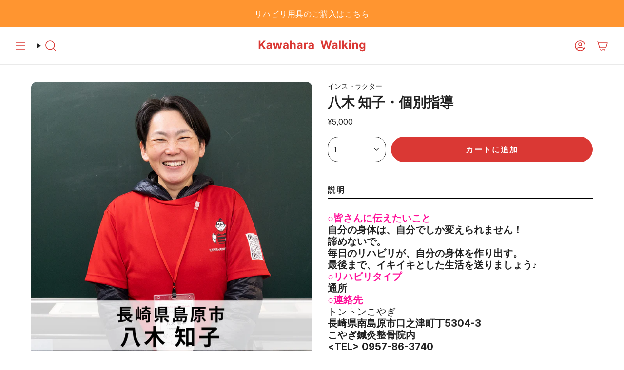

--- FILE ---
content_type: text/html; charset=utf-8
request_url: https://kawaharawalking.com/products/004_yagi?section_id=api-product-grid-item
body_size: -364
content:
<div id="shopify-section-api-product-grid-item" class="shopify-section">

<div data-api-content>
<div
    class="grid-item product-item  product-item--left product-item--outer-text  "
    id="product-item--api-product-grid-item-8923288469818"
    data-grid-item
    
  >
    <div class="product-item__image" data-product-image>
      <a
        class="product-link"
        href="/products/004_yagi"
        aria-label="八木 知子・個別指導"
        data-product-link="/products/004_yagi"
      ><div class="product-item__bg" data-product-image-default><figure class="image-wrapper image-wrapper--cover lazy-image lazy-image--backfill is-loading" style="--aspect-ratio: 1;" data-aos="img-in"
  data-aos-delay="||itemAnimationDelay||"
  data-aos-duration="800"
  data-aos-anchor="||itemAnimationAnchor||"
  data-aos-easing="ease-out-quart"><img src="//kawaharawalking.com/cdn/shop/files/684603ed3e19c7bd0e7dcb476e1c782d.png?crop=center&amp;height=1080&amp;v=1705046641&amp;width=1080" alt="" width="1080" height="1080" loading="eager" srcset="//kawaharawalking.com/cdn/shop/files/684603ed3e19c7bd0e7dcb476e1c782d.png?v=1705046641&amp;width=136 136w, //kawaharawalking.com/cdn/shop/files/684603ed3e19c7bd0e7dcb476e1c782d.png?v=1705046641&amp;width=160 160w, //kawaharawalking.com/cdn/shop/files/684603ed3e19c7bd0e7dcb476e1c782d.png?v=1705046641&amp;width=180 180w, //kawaharawalking.com/cdn/shop/files/684603ed3e19c7bd0e7dcb476e1c782d.png?v=1705046641&amp;width=220 220w, //kawaharawalking.com/cdn/shop/files/684603ed3e19c7bd0e7dcb476e1c782d.png?v=1705046641&amp;width=254 254w, //kawaharawalking.com/cdn/shop/files/684603ed3e19c7bd0e7dcb476e1c782d.png?v=1705046641&amp;width=284 284w, //kawaharawalking.com/cdn/shop/files/684603ed3e19c7bd0e7dcb476e1c782d.png?v=1705046641&amp;width=292 292w, //kawaharawalking.com/cdn/shop/files/684603ed3e19c7bd0e7dcb476e1c782d.png?v=1705046641&amp;width=320 320w, //kawaharawalking.com/cdn/shop/files/684603ed3e19c7bd0e7dcb476e1c782d.png?v=1705046641&amp;width=480 480w, //kawaharawalking.com/cdn/shop/files/684603ed3e19c7bd0e7dcb476e1c782d.png?v=1705046641&amp;width=528 528w, //kawaharawalking.com/cdn/shop/files/684603ed3e19c7bd0e7dcb476e1c782d.png?v=1705046641&amp;width=640 640w, //kawaharawalking.com/cdn/shop/files/684603ed3e19c7bd0e7dcb476e1c782d.png?v=1705046641&amp;width=720 720w, //kawaharawalking.com/cdn/shop/files/684603ed3e19c7bd0e7dcb476e1c782d.png?v=1705046641&amp;width=960 960w, //kawaharawalking.com/cdn/shop/files/684603ed3e19c7bd0e7dcb476e1c782d.png?v=1705046641&amp;width=1080 1080w" sizes="500px" fetchpriority="high" class=" is-loading ">
</figure>

&nbsp;</div></a>

      
    </div>

    <div
      class="product-information"
      style="--swatch-size: var(--swatch-size-filters);"
      data-product-information
    >
      <div class="product-item__info body-medium">
        <a class="product-link" href="/products/004_yagi" data-product-link="/products/004_yagi">
          <p class="product-item__title">八木 知子・個別指導</p>

          <div class="product-item__price__holder"><div class="product-item__price" data-product-price>
<span class="price">
  
    <span class="new-price">¥5,000

    </span>
    
  
</span>
</div>
          </div>
        </a></div>
    </div>
  </div></div></div>

--- FILE ---
content_type: text/html; charset=UTF-8
request_url: https://player.vimeo.com/video/902161393?h=1b8743b521&badge=0&autopause=0&player_id=0&app_id=58479
body_size: 6845
content:
<!DOCTYPE html>
<html lang="en">
<head>
  <meta charset="utf-8">
  <meta name="viewport" content="width=device-width,initial-scale=1,user-scalable=yes">
  
  <link rel="canonical" href="https://player.vimeo.com/video/902161393?h=1b8743b521">
  <meta name="googlebot" content="noindex,indexifembedded">
  
  
  <title>八木知子 on Vimeo</title>
  <style>
      body, html, .player, .fallback {
          overflow: hidden;
          width: 100%;
          height: 100%;
          margin: 0;
          padding: 0;
      }
      .fallback {
          
              background-color: transparent;
          
      }
      .player.loading { opacity: 0; }
      .fallback iframe {
          position: fixed;
          left: 0;
          top: 0;
          width: 100%;
          height: 100%;
      }
  </style>
  <link rel="modulepreload" href="https://f.vimeocdn.com/p/4.46.26/js/player.module.js" crossorigin="anonymous">
  <link rel="modulepreload" href="https://f.vimeocdn.com/p/4.46.26/js/vendor.module.js" crossorigin="anonymous">
  <link rel="preload" href="https://f.vimeocdn.com/p/4.46.26/css/player.css" as="style">
</head>

<body>


<div class="vp-placeholder">
    <style>
        .vp-placeholder,
        .vp-placeholder-thumb,
        .vp-placeholder-thumb::before,
        .vp-placeholder-thumb::after {
            position: absolute;
            top: 0;
            bottom: 0;
            left: 0;
            right: 0;
        }
        .vp-placeholder {
            visibility: hidden;
            width: 100%;
            max-height: 100%;
            height: calc(3840 / 2160 * 100vw);
            max-width: calc(2160 / 3840 * 100vh);
            margin: auto;
        }
        .vp-placeholder-carousel {
            display: none;
            background-color: #000;
            position: absolute;
            left: 0;
            right: 0;
            bottom: -60px;
            height: 60px;
        }
    </style>

    

    
        <style>
            .vp-placeholder-thumb {
                overflow: hidden;
                width: 100%;
                max-height: 100%;
                margin: auto;
            }
            .vp-placeholder-thumb::before,
            .vp-placeholder-thumb::after {
                content: "";
                display: block;
                filter: blur(7px);
                margin: 0;
                background: url(https://i.vimeocdn.com/video/1781425427-05396f1e629fd9d75ef6f8f6ea7e26f8b600dbb71613457fb743853fc6e703f1-d?mw=80&q=85) 50% 50% / contain no-repeat;
            }
            .vp-placeholder-thumb::before {
                 
                margin: -30px;
            }
        </style>
    

    <div class="vp-placeholder-thumb"></div>
    <div class="vp-placeholder-carousel"></div>
    <script>function placeholderInit(t,h,d,s,n,o){var i=t.querySelector(".vp-placeholder"),v=t.querySelector(".vp-placeholder-thumb");if(h){var p=function(){try{return window.self!==window.top}catch(a){return!0}}(),w=200,y=415,r=60;if(!p&&window.innerWidth>=w&&window.innerWidth<y){i.style.bottom=r+"px",i.style.maxHeight="calc(100vh - "+r+"px)",i.style.maxWidth="calc("+n+" / "+o+" * (100vh - "+r+"px))";var f=t.querySelector(".vp-placeholder-carousel");f.style.display="block"}}if(d){var e=new Image;e.onload=function(){var a=n/o,c=e.width/e.height;if(c<=.95*a||c>=1.05*a){var l=i.getBoundingClientRect(),g=l.right-l.left,b=l.bottom-l.top,m=window.innerWidth/g*100,x=window.innerHeight/b*100;v.style.height="calc("+e.height+" / "+e.width+" * "+m+"vw)",v.style.maxWidth="calc("+e.width+" / "+e.height+" * "+x+"vh)"}i.style.visibility="visible"},e.src=s}else i.style.visibility="visible"}
</script>
    <script>placeholderInit(document,  false ,  true , "https://i.vimeocdn.com/video/1781425427-05396f1e629fd9d75ef6f8f6ea7e26f8b600dbb71613457fb743853fc6e703f1-d?mw=80\u0026q=85",  2160 ,  3840 );</script>
</div>

<div id="player" class="player"></div>
<script>window.playerConfig = {"cdn_url":"https://f.vimeocdn.com","vimeo_api_url":"api.vimeo.com","request":{"files":{"dash":{"cdns":{"akfire_interconnect_quic":{"avc_url":"https://vod-adaptive-ak.vimeocdn.com/exp=1770151799~acl=%2F4d0edeaa-9fe4-4e0f-90cf-3c0839268792%2Fpsid%3D0df4e5e5d40b6a45b409aeb4d30eabea71e3d1a348b404be17509ed4e48dabd2%2F%2A~hmac=5a7f1a9ca83f2786ab788343e7c46206246d4b3ad4aef0b2df1c2f58de421d8f/4d0edeaa-9fe4-4e0f-90cf-3c0839268792/psid=0df4e5e5d40b6a45b409aeb4d30eabea71e3d1a348b404be17509ed4e48dabd2/v2/playlist/av/primary/prot/cXNyPTE/playlist.json?omit=av1-hevc\u0026pathsig=8c953e4f~4kKyztjNu23pORheVU5TGwvmn1kL9S6L59aGQp-V6Y0\u0026qsr=1\u0026r=dXM%3D\u0026rh=3tuXZQ","origin":"gcs","url":"https://vod-adaptive-ak.vimeocdn.com/exp=1770151799~acl=%2F4d0edeaa-9fe4-4e0f-90cf-3c0839268792%2Fpsid%3D0df4e5e5d40b6a45b409aeb4d30eabea71e3d1a348b404be17509ed4e48dabd2%2F%2A~hmac=5a7f1a9ca83f2786ab788343e7c46206246d4b3ad4aef0b2df1c2f58de421d8f/4d0edeaa-9fe4-4e0f-90cf-3c0839268792/psid=0df4e5e5d40b6a45b409aeb4d30eabea71e3d1a348b404be17509ed4e48dabd2/v2/playlist/av/primary/prot/cXNyPTE/playlist.json?pathsig=8c953e4f~4kKyztjNu23pORheVU5TGwvmn1kL9S6L59aGQp-V6Y0\u0026qsr=1\u0026r=dXM%3D\u0026rh=3tuXZQ"},"fastly_skyfire":{"avc_url":"https://skyfire.vimeocdn.com/1770151799-0xd1ded2c9da9bdc833c5f4289f02a4972bf375318/4d0edeaa-9fe4-4e0f-90cf-3c0839268792/psid=0df4e5e5d40b6a45b409aeb4d30eabea71e3d1a348b404be17509ed4e48dabd2/v2/playlist/av/primary/prot/cXNyPTE/playlist.json?omit=av1-hevc\u0026pathsig=8c953e4f~4kKyztjNu23pORheVU5TGwvmn1kL9S6L59aGQp-V6Y0\u0026qsr=1\u0026r=dXM%3D\u0026rh=3tuXZQ","origin":"gcs","url":"https://skyfire.vimeocdn.com/1770151799-0xd1ded2c9da9bdc833c5f4289f02a4972bf375318/4d0edeaa-9fe4-4e0f-90cf-3c0839268792/psid=0df4e5e5d40b6a45b409aeb4d30eabea71e3d1a348b404be17509ed4e48dabd2/v2/playlist/av/primary/prot/cXNyPTE/playlist.json?pathsig=8c953e4f~4kKyztjNu23pORheVU5TGwvmn1kL9S6L59aGQp-V6Y0\u0026qsr=1\u0026r=dXM%3D\u0026rh=3tuXZQ"}},"default_cdn":"akfire_interconnect_quic","separate_av":true,"streams":[{"profile":"c3347cdf-6c91-4ab3-8d56-737128e7a65f","id":"d719b177-081d-4764-a09c-309dbacee7ff","fps":30,"quality":"360p"},{"profile":"5ff7441f-4973-4241-8c2e-976ef4a572b0","id":"54c0f238-8113-485a-94a5-77303b7f7774","fps":60,"quality":"1080p"},{"profile":"3df7c5aa-d9f3-4581-930f-f61ddf6e7738","id":"46e1ef2d-9b17-4b75-861c-3d92eb841674","fps":60,"quality":"1440p"},{"profile":"dfa05c48-95b2-43be-be46-eee30eed3e98","id":"3d476fbb-36fc-428f-b253-a187055a6069","fps":60,"quality":"2160p"},{"profile":"d0b41bac-2bf2-4310-8113-df764d486192","id":"0ad7bd81-0b7d-4de6-9c37-ec9795c72650","fps":30,"quality":"240p"},{"profile":"f3f6f5f0-2e6b-4e90-994e-842d1feeabc0","id":"75aa1dab-127b-45ba-8130-b0df0be339ab","fps":60,"quality":"720p"},{"profile":"f9e4a5d7-8043-4af3-b231-641ca735a130","id":"ac6401df-f4b7-4e08-92c5-3f856562d2f7","fps":30,"quality":"540p"}],"streams_avc":[{"profile":"f9e4a5d7-8043-4af3-b231-641ca735a130","id":"ac6401df-f4b7-4e08-92c5-3f856562d2f7","fps":30,"quality":"540p"},{"profile":"c3347cdf-6c91-4ab3-8d56-737128e7a65f","id":"d719b177-081d-4764-a09c-309dbacee7ff","fps":30,"quality":"360p"},{"profile":"5ff7441f-4973-4241-8c2e-976ef4a572b0","id":"54c0f238-8113-485a-94a5-77303b7f7774","fps":60,"quality":"1080p"},{"profile":"3df7c5aa-d9f3-4581-930f-f61ddf6e7738","id":"46e1ef2d-9b17-4b75-861c-3d92eb841674","fps":60,"quality":"1440p"},{"profile":"dfa05c48-95b2-43be-be46-eee30eed3e98","id":"3d476fbb-36fc-428f-b253-a187055a6069","fps":60,"quality":"2160p"},{"profile":"d0b41bac-2bf2-4310-8113-df764d486192","id":"0ad7bd81-0b7d-4de6-9c37-ec9795c72650","fps":30,"quality":"240p"},{"profile":"f3f6f5f0-2e6b-4e90-994e-842d1feeabc0","id":"75aa1dab-127b-45ba-8130-b0df0be339ab","fps":60,"quality":"720p"}]},"hls":{"captions":"https://vod-adaptive-ak.vimeocdn.com/exp=1770151799~acl=%2F4d0edeaa-9fe4-4e0f-90cf-3c0839268792%2Fpsid%3D0df4e5e5d40b6a45b409aeb4d30eabea71e3d1a348b404be17509ed4e48dabd2%2F%2A~hmac=5a7f1a9ca83f2786ab788343e7c46206246d4b3ad4aef0b2df1c2f58de421d8f/4d0edeaa-9fe4-4e0f-90cf-3c0839268792/psid=0df4e5e5d40b6a45b409aeb4d30eabea71e3d1a348b404be17509ed4e48dabd2/v2/playlist/av/primary/sub/128831606-c-ja-x-autogen/prot/cXNyPTE/playlist.m3u8?ext-subs=1\u0026locale=ja\u0026omit=opus\u0026pathsig=8c953e4f~x8XNagulTzsim9ddO3sHxRSBKvNsNzj5_7_9EtKTtLc\u0026qsr=1\u0026r=dXM%3D\u0026rh=3tuXZQ\u0026sf=fmp4","cdns":{"akfire_interconnect_quic":{"avc_url":"https://vod-adaptive-ak.vimeocdn.com/exp=1770151799~acl=%2F4d0edeaa-9fe4-4e0f-90cf-3c0839268792%2Fpsid%3D0df4e5e5d40b6a45b409aeb4d30eabea71e3d1a348b404be17509ed4e48dabd2%2F%2A~hmac=5a7f1a9ca83f2786ab788343e7c46206246d4b3ad4aef0b2df1c2f58de421d8f/4d0edeaa-9fe4-4e0f-90cf-3c0839268792/psid=0df4e5e5d40b6a45b409aeb4d30eabea71e3d1a348b404be17509ed4e48dabd2/v2/playlist/av/primary/sub/128831606-c-ja-x-autogen/prot/cXNyPTE/playlist.m3u8?ext-subs=1\u0026locale=ja\u0026omit=av1-hevc-opus\u0026pathsig=8c953e4f~x8XNagulTzsim9ddO3sHxRSBKvNsNzj5_7_9EtKTtLc\u0026qsr=1\u0026r=dXM%3D\u0026rh=3tuXZQ\u0026sf=fmp4","captions":"https://vod-adaptive-ak.vimeocdn.com/exp=1770151799~acl=%2F4d0edeaa-9fe4-4e0f-90cf-3c0839268792%2Fpsid%3D0df4e5e5d40b6a45b409aeb4d30eabea71e3d1a348b404be17509ed4e48dabd2%2F%2A~hmac=5a7f1a9ca83f2786ab788343e7c46206246d4b3ad4aef0b2df1c2f58de421d8f/4d0edeaa-9fe4-4e0f-90cf-3c0839268792/psid=0df4e5e5d40b6a45b409aeb4d30eabea71e3d1a348b404be17509ed4e48dabd2/v2/playlist/av/primary/sub/128831606-c-ja-x-autogen/prot/cXNyPTE/playlist.m3u8?ext-subs=1\u0026locale=ja\u0026omit=opus\u0026pathsig=8c953e4f~x8XNagulTzsim9ddO3sHxRSBKvNsNzj5_7_9EtKTtLc\u0026qsr=1\u0026r=dXM%3D\u0026rh=3tuXZQ\u0026sf=fmp4","origin":"gcs","url":"https://vod-adaptive-ak.vimeocdn.com/exp=1770151799~acl=%2F4d0edeaa-9fe4-4e0f-90cf-3c0839268792%2Fpsid%3D0df4e5e5d40b6a45b409aeb4d30eabea71e3d1a348b404be17509ed4e48dabd2%2F%2A~hmac=5a7f1a9ca83f2786ab788343e7c46206246d4b3ad4aef0b2df1c2f58de421d8f/4d0edeaa-9fe4-4e0f-90cf-3c0839268792/psid=0df4e5e5d40b6a45b409aeb4d30eabea71e3d1a348b404be17509ed4e48dabd2/v2/playlist/av/primary/sub/128831606-c-ja-x-autogen/prot/cXNyPTE/playlist.m3u8?ext-subs=1\u0026locale=ja\u0026omit=opus\u0026pathsig=8c953e4f~x8XNagulTzsim9ddO3sHxRSBKvNsNzj5_7_9EtKTtLc\u0026qsr=1\u0026r=dXM%3D\u0026rh=3tuXZQ\u0026sf=fmp4"},"fastly_skyfire":{"avc_url":"https://skyfire.vimeocdn.com/1770151799-0xd1ded2c9da9bdc833c5f4289f02a4972bf375318/4d0edeaa-9fe4-4e0f-90cf-3c0839268792/psid=0df4e5e5d40b6a45b409aeb4d30eabea71e3d1a348b404be17509ed4e48dabd2/v2/playlist/av/primary/sub/128831606-c-ja-x-autogen/prot/cXNyPTE/playlist.m3u8?ext-subs=1\u0026locale=ja\u0026omit=av1-hevc-opus\u0026pathsig=8c953e4f~x8XNagulTzsim9ddO3sHxRSBKvNsNzj5_7_9EtKTtLc\u0026qsr=1\u0026r=dXM%3D\u0026rh=3tuXZQ\u0026sf=fmp4","captions":"https://skyfire.vimeocdn.com/1770151799-0xd1ded2c9da9bdc833c5f4289f02a4972bf375318/4d0edeaa-9fe4-4e0f-90cf-3c0839268792/psid=0df4e5e5d40b6a45b409aeb4d30eabea71e3d1a348b404be17509ed4e48dabd2/v2/playlist/av/primary/sub/128831606-c-ja-x-autogen/prot/cXNyPTE/playlist.m3u8?ext-subs=1\u0026locale=ja\u0026omit=opus\u0026pathsig=8c953e4f~x8XNagulTzsim9ddO3sHxRSBKvNsNzj5_7_9EtKTtLc\u0026qsr=1\u0026r=dXM%3D\u0026rh=3tuXZQ\u0026sf=fmp4","origin":"gcs","url":"https://skyfire.vimeocdn.com/1770151799-0xd1ded2c9da9bdc833c5f4289f02a4972bf375318/4d0edeaa-9fe4-4e0f-90cf-3c0839268792/psid=0df4e5e5d40b6a45b409aeb4d30eabea71e3d1a348b404be17509ed4e48dabd2/v2/playlist/av/primary/sub/128831606-c-ja-x-autogen/prot/cXNyPTE/playlist.m3u8?ext-subs=1\u0026locale=ja\u0026omit=opus\u0026pathsig=8c953e4f~x8XNagulTzsim9ddO3sHxRSBKvNsNzj5_7_9EtKTtLc\u0026qsr=1\u0026r=dXM%3D\u0026rh=3tuXZQ\u0026sf=fmp4"}},"default_cdn":"akfire_interconnect_quic","separate_av":true}},"file_codecs":{"av1":[],"avc":["ac6401df-f4b7-4e08-92c5-3f856562d2f7","d719b177-081d-4764-a09c-309dbacee7ff","54c0f238-8113-485a-94a5-77303b7f7774","46e1ef2d-9b17-4b75-861c-3d92eb841674","3d476fbb-36fc-428f-b253-a187055a6069","0ad7bd81-0b7d-4de6-9c37-ec9795c72650","75aa1dab-127b-45ba-8130-b0df0be339ab"],"hevc":{"dvh1":[],"hdr":[],"sdr":[]}},"lang":"en","referrer":"https://kawaharawalking.com/products/004_yagi","cookie_domain":".vimeo.com","signature":"3c0ad5a1996fa4e42dd9a8b868061fc3","timestamp":1770148199,"expires":3600,"text_tracks":[{"id":128831606,"lang":"ja-x-autogen","url":"https://captions.vimeo.com/captions/128831606.vtt?expires=1770151799\u0026sig=96f6918a40fcb7a3819a962071accd7e081dabbc","kind":"captions","label":"日本語 (自動生成)","provenance":"ai_generated","default":true}],"thumb_preview":{"url":"https://videoapi-sprites.vimeocdn.com/video-sprites/image/61b50b79-82d6-4572-b9f6-1798b6bda7bb.0.jpeg?ClientID=sulu\u0026Expires=1770151798\u0026Signature=5f985c59481904a8c055ec52063c18b72efb1380","height":2640,"width":1485,"frame_height":240,"frame_width":135,"columns":11,"frames":120},"currency":"USD","session":"1f24c86b25deb5118320b3d8fcf53858368681371770148199","cookie":{"volume":1,"quality":null,"hd":0,"captions":null,"transcript":null,"captions_styles":{"color":null,"fontSize":null,"fontFamily":null,"fontOpacity":null,"bgOpacity":null,"windowColor":null,"windowOpacity":null,"bgColor":null,"edgeStyle":null},"audio_language":null,"audio_kind":null,"qoe_survey_vote":0},"build":{"backend":"31e9776","js":"4.46.26"},"urls":{"js":"https://f.vimeocdn.com/p/4.46.26/js/player.js","js_base":"https://f.vimeocdn.com/p/4.46.26/js","js_module":"https://f.vimeocdn.com/p/4.46.26/js/player.module.js","js_vendor_module":"https://f.vimeocdn.com/p/4.46.26/js/vendor.module.js","locales_js":{"de-DE":"https://f.vimeocdn.com/p/4.46.26/js/player.de-DE.js","en":"https://f.vimeocdn.com/p/4.46.26/js/player.js","es":"https://f.vimeocdn.com/p/4.46.26/js/player.es.js","fr-FR":"https://f.vimeocdn.com/p/4.46.26/js/player.fr-FR.js","ja-JP":"https://f.vimeocdn.com/p/4.46.26/js/player.ja-JP.js","ko-KR":"https://f.vimeocdn.com/p/4.46.26/js/player.ko-KR.js","pt-BR":"https://f.vimeocdn.com/p/4.46.26/js/player.pt-BR.js","zh-CN":"https://f.vimeocdn.com/p/4.46.26/js/player.zh-CN.js"},"ambisonics_js":"https://f.vimeocdn.com/p/external/ambisonics.min.js","barebone_js":"https://f.vimeocdn.com/p/4.46.26/js/barebone.js","chromeless_js":"https://f.vimeocdn.com/p/4.46.26/js/chromeless.js","three_js":"https://f.vimeocdn.com/p/external/three.rvimeo.min.js","vuid_js":"https://f.vimeocdn.com/js_opt/modules/utils/vuid.min.js","hive_sdk":"https://f.vimeocdn.com/p/external/hive-sdk.js","hive_interceptor":"https://f.vimeocdn.com/p/external/hive-interceptor.js","proxy":"https://player.vimeo.com/static/proxy.html","css":"https://f.vimeocdn.com/p/4.46.26/css/player.css","chromeless_css":"https://f.vimeocdn.com/p/4.46.26/css/chromeless.css","fresnel":"https://arclight.vimeo.com/add/player-stats","player_telemetry_url":"https://arclight.vimeo.com/player-events","telemetry_base":"https://lensflare.vimeo.com"},"flags":{"plays":1,"dnt":0,"autohide_controls":0,"preload_video":"metadata_on_hover","qoe_survey_forced":0,"ai_widget":0,"ecdn_delta_updates":0,"disable_mms":0,"check_clip_skipping_forward":0},"country":"US","client":{"ip":"3.17.206.143"},"ab_tests":{"cross_origin_texttracks":{"group":"variant","track":false,"data":null}},"atid":"3371992613.1770148199","ai_widget_signature":"aa74100b03ba299fdb3783052f230feca2eb79bba1b7543fe92ea1c60197f573_1770151799","config_refresh_url":"https://player.vimeo.com/video/902161393/config/request?atid=3371992613.1770148199\u0026expires=3600\u0026referrer=https%3A%2F%2Fkawaharawalking.com%2Fproducts%2F004_yagi\u0026session=1f24c86b25deb5118320b3d8fcf53858368681371770148199\u0026signature=3c0ad5a1996fa4e42dd9a8b868061fc3\u0026time=1770148199\u0026v=1"},"player_url":"player.vimeo.com","video":{"id":902161393,"title":"八木知子","width":2160,"height":3840,"duration":40,"url":"","share_url":"https://vimeo.com/902161393/1b8743b521","embed_code":"\u003ciframe title=\"vimeo-player\" src=\"https://player.vimeo.com/video/902161393?h=1b8743b521\" width=\"640\" height=\"360\" frameborder=\"0\" referrerpolicy=\"strict-origin-when-cross-origin\" allow=\"autoplay; fullscreen; picture-in-picture; clipboard-write; encrypted-media; web-share\"   allowfullscreen\u003e\u003c/iframe\u003e","default_to_hd":0,"privacy":"unlisted","embed_permission":"public","thumbnail_url":"https://i.vimeocdn.com/video/1781425427-05396f1e629fd9d75ef6f8f6ea7e26f8b600dbb71613457fb743853fc6e703f1-d","owner":{"id":128743581,"name":"社）健康寿命世界一","img":"https://i.vimeocdn.com/portrait/defaults-blue_60x60?region=us","img_2x":"https://i.vimeocdn.com/portrait/defaults-blue_60x60?region=us","url":"https://vimeo.com/user128743581","account_type":"pro"},"spatial":0,"live_event":null,"version":{"current":null,"available":[{"id":822704546,"file_id":3700493129,"is_current":true}]},"unlisted_hash":"1b8743b521","rating":{"id":3},"fps":60,"bypass_token":"eyJ0eXAiOiJKV1QiLCJhbGciOiJIUzI1NiJ9.eyJjbGlwX2lkIjo5MDIxNjEzOTMsImV4cCI6MTc3MDE1MTgwMH0.0FjB52ndDsASBiuMwCblaz7OamBKR_svE6kBMBJDgU8","channel_layout":"stereo","ai":0,"locale":"ja"},"user":{"id":0,"team_id":0,"team_origin_user_id":0,"account_type":"none","liked":0,"watch_later":0,"owner":0,"mod":0,"logged_in":0,"private_mode_enabled":0,"vimeo_api_client_token":"eyJhbGciOiJIUzI1NiIsInR5cCI6IkpXVCJ9.eyJzZXNzaW9uX2lkIjoiMWYyNGM4NmIyNWRlYjUxMTgzMjBiM2Q4ZmNmNTM4NTgzNjg2ODEzNzE3NzAxNDgxOTkiLCJleHAiOjE3NzAxNTE3OTksImFwcF9pZCI6MTE4MzU5LCJzY29wZXMiOiJwdWJsaWMgc3RhdHMifQ.Hi9E8u4OVHnJjWRecK4bSwtPuIK0TlciRb2ERu7HlCg"},"view":1,"vimeo_url":"vimeo.com","embed":{"audio_track":"","autoplay":0,"autopause":0,"dnt":0,"editor":0,"keyboard":1,"log_plays":1,"loop":0,"muted":0,"on_site":0,"texttrack":"","transparent":1,"outro":"videos","playsinline":1,"quality":null,"player_id":"0","api":null,"app_id":"58479","color":"00adef","color_one":"000000","color_two":"00adef","color_three":"ffffff","color_four":"000000","context":"embed.main","settings":{"auto_pip":1,"badge":0,"byline":0,"collections":0,"color":0,"force_color_one":0,"force_color_two":0,"force_color_three":0,"force_color_four":0,"embed":1,"fullscreen":1,"like":1,"logo":1,"playbar":1,"portrait":0,"pip":1,"share":0,"spatial_compass":0,"spatial_label":0,"speed":1,"title":0,"volume":1,"watch_later":1,"watch_full_video":1,"controls":1,"airplay":1,"audio_tracks":1,"chapters":1,"chromecast":1,"cc":1,"transcript":1,"quality":1,"play_button_position":0,"ask_ai":0,"skipping_forward":1,"debug_payload_collection_policy":"default"},"create_interactive":{"has_create_interactive":false,"viddata_url":""},"min_quality":null,"max_quality":null,"initial_quality":null,"prefer_mms":1}}</script>
<script>const fullscreenSupported="exitFullscreen"in document||"webkitExitFullscreen"in document||"webkitCancelFullScreen"in document||"mozCancelFullScreen"in document||"msExitFullscreen"in document||"webkitEnterFullScreen"in document.createElement("video");var isIE=checkIE(window.navigator.userAgent),incompatibleBrowser=!fullscreenSupported||isIE;window.noModuleLoading=!1,window.dynamicImportSupported=!1,window.cssLayersSupported=typeof CSSLayerBlockRule<"u",window.isInIFrame=function(){try{return window.self!==window.top}catch(e){return!0}}(),!window.isInIFrame&&/twitter/i.test(navigator.userAgent)&&window.playerConfig.video.url&&(window.location=window.playerConfig.video.url),window.playerConfig.request.lang&&document.documentElement.setAttribute("lang",window.playerConfig.request.lang),window.loadScript=function(e){var n=document.getElementsByTagName("script")[0];n&&n.parentNode?n.parentNode.insertBefore(e,n):document.head.appendChild(e)},window.loadVUID=function(){if(!window.playerConfig.request.flags.dnt&&!window.playerConfig.embed.dnt){window._vuid=[["pid",window.playerConfig.request.session]];var e=document.createElement("script");e.async=!0,e.src=window.playerConfig.request.urls.vuid_js,window.loadScript(e)}},window.loadCSS=function(e,n){var i={cssDone:!1,startTime:new Date().getTime(),link:e.createElement("link")};return i.link.rel="stylesheet",i.link.href=n,e.getElementsByTagName("head")[0].appendChild(i.link),i.link.onload=function(){i.cssDone=!0},i},window.loadLegacyJS=function(e,n){if(incompatibleBrowser){var i=e.querySelector(".vp-placeholder");i&&i.parentNode&&i.parentNode.removeChild(i);let a=`/video/${window.playerConfig.video.id}/fallback`;window.playerConfig.request.referrer&&(a+=`?referrer=${window.playerConfig.request.referrer}`),n.innerHTML=`<div class="fallback"><iframe title="unsupported message" src="${a}" frameborder="0"></iframe></div>`}else{n.className="player loading";var t=window.loadCSS(e,window.playerConfig.request.urls.css),r=e.createElement("script"),o=!1;r.src=window.playerConfig.request.urls.js,window.loadScript(r),r["onreadystatechange"in r?"onreadystatechange":"onload"]=function(){!o&&(!this.readyState||this.readyState==="loaded"||this.readyState==="complete")&&(o=!0,playerObject=new VimeoPlayer(n,window.playerConfig,t.cssDone||{link:t.link,startTime:t.startTime}))},window.loadVUID()}};function checkIE(e){e=e&&e.toLowerCase?e.toLowerCase():"";function n(r){return r=r.toLowerCase(),new RegExp(r).test(e);return browserRegEx}var i=n("msie")?parseFloat(e.replace(/^.*msie (\d+).*$/,"$1")):!1,t=n("trident")?parseFloat(e.replace(/^.*trident\/(\d+)\.(\d+).*$/,"$1.$2"))+4:!1;return i||t}
</script>
<script nomodule>
  window.noModuleLoading = true;
  var playerEl = document.getElementById('player');
  window.loadLegacyJS(document, playerEl);
</script>
<script type="module">try{import("").catch(()=>{})}catch(t){}window.dynamicImportSupported=!0;
</script>
<script type="module">if(!window.dynamicImportSupported||!window.cssLayersSupported){if(!window.noModuleLoading){window.noModuleLoading=!0;var playerEl=document.getElementById("player");window.loadLegacyJS(document,playerEl)}var moduleScriptLoader=document.getElementById("js-module-block");moduleScriptLoader&&moduleScriptLoader.parentElement.removeChild(moduleScriptLoader)}
</script>
<script type="module" id="js-module-block">if(!window.noModuleLoading&&window.dynamicImportSupported&&window.cssLayersSupported){const n=document.getElementById("player"),e=window.loadCSS(document,window.playerConfig.request.urls.css);import(window.playerConfig.request.urls.js_module).then(function(o){new o.VimeoPlayer(n,window.playerConfig,e.cssDone||{link:e.link,startTime:e.startTime}),window.loadVUID()}).catch(function(o){throw/TypeError:[A-z ]+import[A-z ]+module/gi.test(o)&&window.loadLegacyJS(document,n),o})}
</script>

<script type="application/ld+json">{"embedUrl":"https://player.vimeo.com/video/902161393?h=1b8743b521","thumbnailUrl":"https://i.vimeocdn.com/video/1781425427-05396f1e629fd9d75ef6f8f6ea7e26f8b600dbb71613457fb743853fc6e703f1-d?f=webp","name":"八木知子","description":"This is \"八木知子\" by \"社）健康寿命世界一\" on Vimeo, the home for high quality videos and the people who love them.","duration":"PT40S","uploadDate":"2024-01-12T03:04:29-05:00","@context":"https://schema.org/","@type":"VideoObject"}</script>

</body>
</html>


--- FILE ---
content_type: text/css
request_url: https://kawaharawalking.com/cdn/shop/t/12/assets/custom.css?v=110368952966178080271767663826
body_size: 2311
content:
@charset "UTF-8";:root{interpolate-size:allow-keywords}:root{--FONT-STACK-BODY: "Inter", "Noto Sans JP", sans-serif;--FONT-STACK-HEADING: "Inter", "Noto Sans JP", sans-serif;--FONT-STACK-SUBHEADING: "Changa One","Noto Sans JP", sans-serif;--FONT-STACK-NAV: "Inter", "Noto Sans JP", sans-serif;--BTN-FONT-STACK: "Inter", "Noto Sans JP", sans-serif;--white: #FFFFFF;--red: #DA3834;--black: #000000;--light-red: ##FDF3F3;--btn-top: 14px;--btn-left: 32px;--FONT-HEADING-SMALL-MOBILE: 16px;--FONT-HEADING-MEDIUM-MOBILE: 18px;--FONT-HEADING-LARGE-MOBILE: 24px;--FONT-HEADING-X-LARGE-MOBILE: 28px;--outer: 32px}body p{line-height:1.8;letter-spacing:.05rem}body .header__desktop__upper{gap:2rem;max-width:1600px;margin-left:auto;margin-right:auto}body .header__desktop__bar__r{flex:0 1 0}body .theme__header .icon{--icons: var(--red)}body .main-content{display:flex;padding-top:24px;padding-left:var(--outer);padding-right:var(--outer);max-width:1600px;margin-left:auto;margin-right:auto}body .main-content-block{width:100px;flex-grow:1}body .main-content-aside{position:sticky;top:94px;max-width:300px;width:100%;margin-left:24px;border:1px solid rgba(0,0,0,.1);border-radius:12px;padding:12px;height:max-content}body .main-content-aside>* .wrapper{padding-left:0;padding-right:0}body .main-content-aside>* .wrapper--narrow{padding-left:0;padding-right:0}body .main-content-aside>* .wrapper--full{padding-left:0;padding-right:0}body .main-content-aside>* .wrapper--full-padded{padding-left:0;padding-right:0}body .main-content-aside>* iframe{width:100%;height:auto}body .index-hero .wrapper--full-padded .hero__images{gap:14px}body .index-hero .wrapper--full-padded .image__hero__frame{border-radius:12px}body .index-products .grid{gap:12px}body .grid__heading-text{width:100%}body .grid__description h4{font-family:var(--FONT-STACK-SUBHEADING);font-size:24px;color:var(--red);letter-spacing:.05rem}body .hero__subheading{color:var(--red);letter-spacing:.05rem}body .product-item__image{border-radius:12px;overflow:hidden}body .product-item__title{font-size:18px;font-weight:700}body .product-item__info{padding:18px 0 0}body .product-item .sold-out{font-size:16px;font-weight:700;width:100%;padding:12px;background:#ee2823;color:var(--white)}body .product-information .price{font-size:20px;font-weight:700;color:var(--red)}body .product-tabs ul.tabs{border-bottom:1px solid var(--black)}body .product__slide{border-radius:12px;overflow:hidden}body .product__thumb{border-radius:6px;overflow:hidden}body .product__media{position:sticky;top:100px}body .product__block .tab-content h1,body .product__block .tab-content .h1{font-size:22px}body .product__block .tab-content h2,body .product__block .tab-content .h2{font-size:20px}body .product__block .tab-content h3,body .product__block .tab-content .h3{font-size:18px}body .product__block .tab-content h4,body .product__block .tab-content .h4{font-size:16px}body .product__block .tab-content h5,body .product__block .tab-content .h5{font-size:14px}body .product__block .tab-content h6,body .product__block .tab-content .h6{font-size:13px}body .product__block .tab-content p{font-size:15px;line-height:1.7}body .product__block .tab-content div{padding-top:1rem!important}body .aside-button a{font-size:14px;width:100%;border-radius:4px}body .aside-button .hero__button-group{margin:0}body .aside-button .hero__button-group .hero__button{margin:0;width:100%}body .aside-button .hero__button-group .hero__button:first-of-type{margin-bottom:6px}body .logos__logo{width:110px}body .section-logos.social-logos .logos__slider{display:flex;gap:6px;padding:0}body .section-logos.social-logos .logos__slider__outer{margin:auto;width:100%}body .section-logos.social-logos .logos__slide{flex-grow:1;border-radius:4px;overflow:hidden;display:flex}body .section-logos.social-logos .logos__slide__link{width:100%}body .section-logos.social-logos .logos__logo{width:100%;padding:4px 0}body .site-footer,body .supporting-menu__inner{max-width:1600px;margin-left:auto;margin-right:auto;padding-left:var(--outer)!important;padding-right:var(--outer)!important}body .footer__block__title{font-size:15px;font-weight:700;border-bottom:1px solid var(--white);padding-bottom:12px}body .footer__quicklinks li{margin:0 0 .6rem}body #shopify-section-template--24266134946106__hero .hero__custom-code img{width:100%;min-width:calc(100vw - 790px)}body #shopify-section-template--24266134946106__hero .hero__content{padding:var(--outer)}body .about-us .hero__content__wrapper{background:#fdf3f3;border-radius:24px;padding:60px 24px}body .about-us .hero__content__wrapper.wrapper--narrow{max-width:920px}body .about-us .hero__rte p{line-height:200%}body .about-us .hero__title{width:max-content;margin-left:auto;margin-right:auto}body .about-us .hero__title:before{content:"";background-size:contain;background-position:center;background-repeat:no-repeat;display:block;width:51px;height:44px;background-image:url(/cdn/shop/files/About-us-spark.svg?v=1739937975);position:absolute;left:-60px;top:-30px}body .about-us .hero__button-group{display:flex;-webkit-box-orient:vertical;flex-direction:column}body .about-us .hero__button-group .hero__button a{max-width:420px;width:100%;display:flex;-webkit-box-align:center;-ms-flex-align:center;align-items:center;gap:12px}body .about-us .hero__button-group .hero__button a:before{content:"";background-size:contain;background-position:center;background-repeat:no-repeat;display:block;width:32px;height:32px}body .about-us .hero__button-group .hero__button:first-child a{background:#06c655;border-color:#06c655}body .about-us .hero__button-group .hero__button:first-child a:before{background-image:url(/cdn/shop/files/Line_f0b9f6b6-48d7-4f45-8304-c3fa92d8b70a.svg?v=1739937416)}body .about-us .hero__button-group .hero__button:last-child a{background:#da3834;border-color:#da3834}body .about-us .hero__button-group .hero__button:last-child a:before{background-image:url(/cdn/shop/files/service.svg?v=1739937417)}body .section-categories .grid{margin:0 auto;gap:14px;justify-content:center}body .section-categories .grid-item{border-radius:12px;background:var(--white);box-shadow:0 2px 8px #0000001a;flex:0 0 calc(33.333333% - 32px)}body .section-categories .column__text p:first-child{color:#00000080;font-size:18px;font-weight:700}body .section-categories .column__text a{display:flex;font-size:24px;font-weight:700;-webkit-box-align:center;-ms-flex-align:center;align-items:center;-webkit-box-pack:center;-ms-flex-pack:center;justify-content:center;gap:8px;background:none}body .section-categories .column__text a:after{content:"";background-image:url(/cdn/shop/files/small-btn-red.svg?v=1739938432);background-size:contain;background-position:center;background-repeat:no-repeat;display:block;width:24px;height:24px}body .section-campaign .brick__section{background:var(--red);border-radius:12px;padding:30px;position:relative;max-width:960px;gap:20px}body .section-campaign .brick__section:after{content:"";background-size:contain;background-position:center;background-repeat:no-repeat;display:block;width:38px;height:57px;background-image:url(/cdn/shop/files/campaign-title-spark.svg?v=1739939626);position:absolute;right:-60px;top:-30px}body .section-campaign .brick__block--images{flex:1 1 40%;overflow:hidden;border-radius:12px}body .section-campaign .brick__block--text{flex:1 1 60%}body .section-campaign .brick__block__text{flex-basis:100%;padding:0}body .section-campaign .brick__block__text .hero__content .hero__rte:first-child{text-align:center}body .section-campaign .brick__block__text .hero__content .hero__rte:first-child h3{font-size:20px;border:3px solid var(--white);border-radius:24px;padding:6px 20px;display:inline-block}body .section-campaign .brick__block__text .hero__content .hero__rte:first-child h2{font-size:32px;font-weight:900}body .section-campaign .brick__block__text .hero__content .hero__rte:nth-child(2){background:var(--white);border-radius:12px;padding:24px}body .section-campaign .brick__block__text .hero__content .hero__rte:nth-child(2) h4{color:var(--red);font-size:24px}body .section-campaign .brick__block__text .hero__content .hero__rte:nth-child(2) p{color:var(--black);font-size:20px;font-weight:700;line-height:150%}body .section-campaign .brick__block__text .hero__content .hero__rte:nth-child(2) p strong{font-size:30px;font-weight:700;color:var(--red)}body .section-campaign .brick__block__text .hero__content .hero__rte:nth-child(2) p em{color:var(--red);font-style:normal}body .section-campaign .brick__block__text .hero__content .hero__rte:nth-child(2) h5{font-weight:400;color:#00000080;font-size:14px}body .section-itc .hero__rte{text-align:left;line-height:200%;letter-spacing:.04rem}body .section-philosophy .brick__block--images{border-top:3px solid var(--red);border-left:3px solid var(--red);border-bottom:3px solid var(--red);border-top-left-radius:12px;border-bottom-left-radius:12px;overflow:hidden}body .section-philosophy .brick__block--text{border-top:3px solid var(--red);border-right:3px solid var(--red);border-bottom:3px solid var(--red);border-top-right-radius:12px;border-bottom-right-radius:12px;overflow:hidden}body .section-philosophy .brick__block__text{flex-basis:100%}body .section-philosophy .hero__title{font-family:Noto Sans JP,sans-serif;font-size:96px;color:#0000001a;line-height:50px;margin-left:-6px}body .section-philosophy .hero__rte p{font-size:26px;font-weight:700}body .section-philosophy .hero__rte p strong{color:var(--red);font-size:26px;font-weight:700}body .section-challanges .brick__block--images{border-radius:12px;overflow:hidden;border:4px solid var(--red)}body .section-challanges .brick__block__text{flex-basis:100%}body .section-challanges .brick__block .hero__rte h3{border-left:4px solid var(--red);padding-left:12px;font-size:24px}body .section-challanges .brick__block .hero__rte h3:not(:first-child){margin-top:2rem}body .section-month-template .btn{display:flex;height:200px;border-radius:5px;background-color:#fff;color:#333;font-size:30px;-webkit-justify-content:center;-webkit-align-items:center;align-content:space-between;-webkit-box-pack:center;-ms-flex-pack:center;-webkit-box-align:center;-ms-flex-align:center;align-items:center;justify-content:center;box-shadow:0 0 9px -5px #777;position:relative}body .section-month-template .btn:before{content:"";display:block;position:absolute;left:auto;width:50px;height:50px;right:15px;top:50%;margin-top:-25px;background:url(/cdn/shop/files/arrow.svg?v=1740665954) no-repeat right center;background-size:40px auto}body .section-month-template .btn span{display:flex;-webkit-box-align:center;-ms-flex-align:center;align-items:center;width:100%}body .shopify-policy__container,body #shopify-section-template--24313883623738__main{padding-top:80px;padding-bottom:80px;width:850px;max-width:100%;margin-left:auto;margin-right:auto;margin-left:auto!important;margin-right:auto!important;font-size:16px}body .shopify-policy__container h1,body #shopify-section-template--24313883623738__main h1{font-size:30px;font-weight:600;position:relative;margin-bottom:65px}body .shopify-policy__container h1:before,body #shopify-section-template--24313883623738__main h1:before{content:"";display:block;position:absolute;width:40px;height:3px;left:50%;top:auto;bottom:-10px;background-color:#da3835;transform:translate(-50%)}body .shopify-policy__container h2,body #shopify-section-template--24313883623738__main h2{font-size:22px;font-weight:400;letter-spacing:normal;border-left:solid 4px #DA3835;line-height:1.2;color:#da3835;font-weight:700;padding-top:4px;padding-left:20px;margin-top:50px;margin-bottom:20px}body .shopify-policy__container h3,body #shopify-section-template--24313883623738__main h3{font-size:18px;font-weight:700;border-bottom:solid 2px #DA3835;padding-bottom:10px;margin-top:30px;padding-top:3px;margin-bottom:20px}body .shopify-policy__container h4,body #shopify-section-template--24313883623738__main h4{color:#da3835;margin-top:20px}body .shopify-policy__container p,body #shopify-section-template--24313883623738__main p{margin-left:0;font-size:16px;margin-top:20px}body .shopify-policy__container ul,body #shopify-section-template--24313883623738__main ul{list-style-type:none;margin-left:0}body .shopify-policy__container ul>li,body #shopify-section-template--24313883623738__main ul>li{list-style-type:none;padding-left:1em;position:relative;margin-bottom:10px}body .shopify-policy__container ul>li:marker,body #shopify-section-template--24313883623738__main ul>li:marker{display:none}body .shopify-policy__container ul>li:before,body #shopify-section-template--24313883623738__main ul>li:before{content:"";display:block;position:absolute;left:0;width:4px;height:4px;top:8px;background-color:#000;border-radius:2px}body .shopify-policy__container ul>li>ol,body #shopify-section-template--24313883623738__main ul>li>ol{margin-top:5px}body .shopify-policy__container ol,body #shopify-section-template--24313883623738__main ol{list-style-type:none;margin-left:10px}body .shopify-policy__container ol>li,body #shopify-section-template--24313883623738__main ol>li{list-style-type:decimal;margin-bottom:15px;margin-left:8px}body .shopify-policy__container ol>li>ul,body #shopify-section-template--24313883623738__main ol>li>ul{margin-top:10px;margin-left:15px}body .shopify-policy__container ol>li>ul>li,body #shopify-section-template--24313883623738__main ol>li>ul>li{margin-bottom:10px}body .shopify-policy__container .shopify-policy__body,body #shopify-section-template--24313883623738__main .shopify-policy__body{font-size:16px}body .shopify-policy__container .shopify-policy__body .rte,body #shopify-section-template--24313883623738__main .shopify-policy__body .rte{font-size:16px;line-height:1.8}@media screen and (max-width: 749px){:root{--outer: 16px}body .main-content{flex-direction:column;padding-left:0;padding-right:0}body .main-content-block,body .main-content-aside{width:100%}body .main-content-aside{position:relative;top:inherit;border:0 none;border-radius:0;padding:var(--outer);margin-left:0;max-width:100%;margin-bottom:1rem}body .grid--mobile-slider .grid-item{width:calc(56% - 50px)}body .about-us .hero__title:before{width:31px;height:27px;left:-30px;top:-20px}body .about-us .hero__button-group .hero__button a{gap:8px;padding:12px}body .section-categories .grid{gap:10px 10px}body .section-categories .icon__animated{padding-top:10px}body .section-categories .column__inner{padding:10px}body .section-categories .column__icon{--icon-size: 60px !important}body .section-categories .column__text p:first-child{font-size:16px;margin-top:2px}body .section-categories .column__text a{font-size:13px;flex-wrap:wrap}body .section-categories .column__text a:after{width:18px;height:18px}body .section-campaign .brick__section{gap:1px;padding:18px}body .section-campaign .brick__section:after{display:none}body .section-campaign .brick__block__text .hero__content .hero__rte:first-child h2{font-size:24px}body .section-campaign .brick__block__text .hero__content .hero__rte:first-child h3{font-size:16px}body .section-campaign .brick__block__text .hero__content .hero__rte:nth-child(2) h4{font-size:20px}body .section-campaign .brick__block__text .hero__content .hero__rte:nth-child(2) p{font-size:17px}body .section-campaign .brick__block__text .hero__content .hero__rte:nth-child(2) p strong{font-size:24px}body .section-rich-text .hero__subheading,body .grid__description h4,body .product-information .price{font-size:18px}body .product-item__info{padding:10px 0 0}body .product-item__title{font-size:15px;letter-spacing:1.4;line-height:normal;margin-bottom:6px}body .product__media{position:relative;top:inherit}body .product__block .tab-content h1,body .product__block .tab-content .h1{font-size:20px}body .product__block .tab-content h2,body .product__block .tab-content .h2{font-size:18px}body .product__block .tab-content h3,body .product__block .tab-content .h3{font-size:16px}body .product__block .tab-content h4,body .product__block .tab-content .h4{font-size:14px}body .product__block .tab-content p{font-size:14px;line-height:1.7}body .product__block .tab-content div{padding-top:1rem!important}body .section-philosophy .brick__block--images{border-right:3px solid var(--red);border-bottom:0 none;border-bottom-left-radius:0;border-top-right-radius:12px}body .section-philosophy .brick__block--text{padding-left:16px;border-top-right-radius:0;border-bottom-left-radius:12px;border-top:0 none;border-left:3px solid var(--red)}body .section-philosophy .hero__title{font-size:82px;margin-left:0;line-height:40px}body .section-philosophy .hero__rte p{font-size:18px;line-height:1.4;letter-spacing:normal}body .logos__logo{width:80px}body .logos__img{width:64px;height:64px}body .shopify-policy__container{padding-top:10px;padding-bottom:40px;font-size:15.5px}body .shopify-policy__container h1{font-size:22px}body .shopify-policy__container .shopify-policy__body{font-size:16px}body .shopify-policy__container .shopify-policy__body .rte{font-size:16px;line-height:1.8}body .shopify-policy__container .shopify-policy__body h2{font-size:19px;line-height:1.2;color:#da3835;font-weight:700;padding-top:4px;padding-left:10px}body .shopify-policy__container .shopify-policy__body h3{font-size:17px}body .shopify-policy__container .shopify-policy__body p{margin-left:0;font-size:15px;margin-top:15px}}
/*# sourceMappingURL=/cdn/shop/t/12/assets/custom.css.map?v=110368952966178080271767663826 */


--- FILE ---
content_type: text/javascript; charset=utf-8
request_url: https://kawaharawalking.com/products/004_yagi.js
body_size: 694
content:
{"id":8923288469818,"title":"八木 知子・個別指導","handle":"004_yagi","description":"\u003ch2\u003e\n\u003cspan style=\"color: rgb(255, 17, 153);\"\u003e○皆さんに伝えたいこと\u003c\/span\u003e\u003cbr\u003e自分の身体は、自分でしか変えられません！\u003cbr\u003e諦めないで。\u003cbr\u003e毎日のリハビリが、自分の身体を作り出す。\u003cbr\u003e最後まで、イキイキとした生活を送りましょう♪\u003cbr\u003e\u003cspan style=\"color: rgb(255, 17, 153);\"\u003e○リハビリタイプ\u003c\/span\u003e\u003cbr\u003e通所\u003cbr\u003e\u003cspan style=\"color: rgb(255, 17, 153);\"\u003e○連絡先\u003c\/span\u003e\u003cbr\u003e\u003cstrong\u003eトントンこやぎ\u003c\/strong\u003e\u003cbr\u003e長崎県南島原市口之津町丁5304-3\u003cbr\u003eこやぎ鍼灸整骨院内\u003cbr\u003e\u0026lt;TEL\u0026gt; 0957-86-3740\u003c\/h2\u003e\n\u003ch2\u003e\u003cspan style=\"color: rgb(255, 17, 153);\"\u003e○メッセージを動画\u003c\/span\u003e\u003c\/h2\u003e\n\u003cdiv style=\"padding: 177.78% 0 0 0; position: relative;\"\u003e\u003ciframe src=\"https:\/\/player.vimeo.com\/video\/902161393?h=1b8743b521\u0026amp;badge=0\u0026amp;autopause=0\u0026amp;player_id=0\u0026amp;app_id=58479\" style=\"position: absolute; top: 0; left: 0; width: 100%; height: 100%;\" title=\"八木知子\"\u003e\u003c\/iframe\u003e\u003c\/div\u003e","published_at":"2024-01-13T11:33:53+09:00","created_at":"2024-01-10T17:22:58+09:00","vendor":"インストラクター","type":"リハビリ教室","tags":["インストラクター","九州リハビリ教室","長崎リハビリ教室"],"price":500000,"price_min":500000,"price_max":500000,"available":true,"price_varies":false,"compare_at_price":null,"compare_at_price_min":0,"compare_at_price_max":0,"compare_at_price_varies":false,"variants":[{"id":47482535346490,"title":"Default Title","option1":"Default Title","option2":null,"option3":null,"sku":"","requires_shipping":false,"taxable":true,"featured_image":null,"available":true,"name":"八木 知子・個別指導","public_title":null,"options":["Default Title"],"price":500000,"weight":0,"compare_at_price":null,"inventory_management":null,"barcode":"","requires_selling_plan":false,"selling_plan_allocations":[]}],"images":["\/\/cdn.shopify.com\/s\/files\/1\/0839\/4276\/8954\/files\/684603ed3e19c7bd0e7dcb476e1c782d.png?v=1705046641"],"featured_image":"\/\/cdn.shopify.com\/s\/files\/1\/0839\/4276\/8954\/files\/684603ed3e19c7bd0e7dcb476e1c782d.png?v=1705046641","options":[{"name":"Title","position":1,"values":["Default Title"]}],"url":"\/products\/004_yagi","media":[{"alt":null,"id":36626655215930,"position":1,"preview_image":{"aspect_ratio":1.0,"height":1080,"width":1080,"src":"https:\/\/cdn.shopify.com\/s\/files\/1\/0839\/4276\/8954\/files\/684603ed3e19c7bd0e7dcb476e1c782d.png?v=1705046641"},"aspect_ratio":1.0,"height":1080,"media_type":"image","src":"https:\/\/cdn.shopify.com\/s\/files\/1\/0839\/4276\/8954\/files\/684603ed3e19c7bd0e7dcb476e1c782d.png?v=1705046641","width":1080}],"requires_selling_plan":false,"selling_plan_groups":[]}

--- FILE ---
content_type: image/svg+xml
request_url: https://kawaharawalking.com/cdn/shop/files/logo-kawahara-walking-white.svg?crop=center&height=58&v=1739935285&width=540
body_size: 3219
content:
<svg width="267" height="29" viewBox="0 0 267 29" fill="none" xmlns="http://www.w3.org/2000/svg">
<path d="M258.756 28.0454C257.384 28.0454 256.207 27.8564 255.226 27.4786C254.252 27.1074 253.476 26.6003 252.9 25.9573C252.323 25.3143 251.948 24.5918 251.776 23.7897L255.694 23.2627C255.813 23.5676 256.002 23.8527 256.26 24.1178C256.519 24.383 256.86 24.5951 257.285 24.7542C257.715 24.9199 258.239 25.0028 258.856 25.0028C259.777 25.0028 260.536 24.7774 261.133 24.3266C261.736 23.8825 262.037 23.1367 262.037 22.0894V19.2954H261.858C261.673 19.7196 261.394 20.1206 261.023 20.4985C260.652 20.8763 260.175 21.1846 259.591 21.4232C259.008 21.6618 258.312 21.7812 257.503 21.7812C256.356 21.7812 255.312 21.516 254.371 20.9857C253.436 20.4488 252.691 19.6301 252.134 18.5297C251.584 17.4227 251.309 16.0241 251.309 14.3337C251.309 12.6036 251.59 11.1585 252.154 9.99849C252.717 8.83845 253.466 7.97008 254.401 7.39338C255.342 6.81667 256.373 6.52832 257.493 6.52832C258.348 6.52832 259.064 6.67415 259.641 6.96582C260.218 7.25086 260.682 7.60881 261.033 8.03968C261.391 8.46393 261.666 8.88154 261.858 9.29252H262.017V6.72718H266.223V22.1491C266.223 23.4483 265.905 24.5354 265.269 25.4104C264.633 26.2854 263.751 26.9417 262.624 27.3792C261.504 27.8233 260.214 28.0454 258.756 28.0454ZM258.846 18.5993C259.528 18.5993 260.105 18.4303 260.576 18.0922C261.053 17.7475 261.418 17.257 261.669 16.6207C261.928 15.9777 262.057 15.2087 262.057 14.3138C262.057 13.4189 261.931 12.6434 261.679 11.9871C261.428 11.3242 261.063 10.8105 260.586 10.4459C260.108 10.0813 259.528 9.89906 258.846 9.89906C258.15 9.89906 257.563 10.088 257.086 10.4658C256.608 10.837 256.247 11.3541 256.002 12.017C255.757 12.6798 255.634 13.4455 255.634 14.3138C255.634 15.1955 255.757 15.9578 256.002 16.6008C256.254 17.2371 256.615 17.731 257.086 18.0823C257.563 18.427 258.15 18.5993 258.846 18.5993Z" fill="white"/>
<path d="M238.133 13.1704V21.9999H233.897V6.72718H237.934V9.42179H238.113C238.451 8.53353 239.018 7.83088 239.814 7.31383C240.609 6.79016 241.574 6.52832 242.707 6.52832C243.768 6.52832 244.692 6.76033 245.481 7.22434C246.27 7.68836 246.883 8.35124 247.321 9.21298C247.758 10.0681 247.977 11.0889 247.977 12.2755V21.9999H243.741V13.0312C243.748 12.0965 243.509 11.3673 243.025 10.8437C242.541 10.3134 241.875 10.0482 241.027 10.0482C240.457 10.0482 239.953 10.1708 239.515 10.4161C239.084 10.6614 238.746 11.0193 238.501 11.49C238.263 11.954 238.14 12.5141 238.133 13.1704Z" fill="white"/>
<path d="M225.709 21.9996V6.72692H229.944V21.9996H225.709ZM227.836 4.75817C227.207 4.75817 226.666 4.54936 226.216 4.13175C225.772 3.7075 225.549 3.2004 225.549 2.61044C225.549 2.02711 225.772 1.52663 226.216 1.10902C226.666 0.684778 227.207 0.472656 227.836 0.472656C228.466 0.472656 229.003 0.684778 229.447 1.10902C229.898 1.52663 230.123 2.02711 230.123 2.61044C230.123 3.2004 229.898 3.7075 229.447 4.13175C229.003 4.54936 228.466 4.75817 227.836 4.75817Z" fill="white"/>
<path d="M212.69 17.6045L212.7 12.5235H213.316L218.208 6.72665H223.07L216.498 14.4028H215.494L212.69 17.6045ZM208.852 21.9994V1.63574H213.087V21.9994H208.852ZM218.397 21.9994L213.903 15.3474L216.727 12.3545L223.359 21.9994H218.397Z" fill="white"/>
<path d="M204.899 1.63574V21.9994H200.663V1.63574H204.899Z" fill="white"/>
<path d="M188.216 22.2883C187.241 22.2883 186.373 22.1192 185.611 21.7812C184.848 21.4365 184.245 20.9294 183.801 20.2599C183.363 19.5837 183.145 18.7419 183.145 17.7343C183.145 16.8858 183.3 16.1732 183.612 15.5965C183.924 15.0198 184.348 14.5558 184.885 14.2045C185.422 13.8531 186.032 13.588 186.714 13.409C187.404 13.23 188.126 13.1041 188.882 13.0312C189.77 12.9384 190.486 12.8522 191.03 12.7726C191.573 12.6865 191.968 12.5605 192.213 12.3948C192.458 12.2291 192.581 11.9838 192.581 11.659V11.5993C192.581 10.9696 192.382 10.4824 191.984 10.1377C191.593 9.793 191.036 9.62065 190.314 9.62065C189.551 9.62065 188.945 9.78968 188.494 10.1278C188.043 10.4592 187.745 10.8768 187.599 11.3806L183.682 11.0624C183.88 10.1344 184.272 9.3323 184.855 8.65616C185.438 7.9734 186.191 7.44972 187.112 7.08514C188.04 6.71393 189.114 6.52832 190.334 6.52832C191.182 6.52832 191.994 6.62775 192.77 6.82662C193.552 7.02548 194.245 7.33372 194.848 7.75133C195.458 8.16894 195.938 8.70588 196.29 9.36213C196.641 10.0117 196.817 10.7906 196.817 11.6988V21.9999H192.799V19.882H192.68C192.435 20.3593 192.107 20.7802 191.696 21.1448C191.285 21.5028 190.791 21.7845 190.214 21.99C189.638 22.1888 188.971 22.2883 188.216 22.2883ZM189.429 19.365C190.052 19.365 190.602 19.2423 191.079 18.9971C191.557 18.7452 191.931 18.4071 192.203 17.9829C192.475 17.5586 192.611 17.078 192.611 16.5411V14.9204C192.478 15.0065 192.296 15.0861 192.064 15.159C191.838 15.2253 191.583 15.2883 191.298 15.3479C191.013 15.401 190.728 15.4507 190.443 15.4971C190.158 15.5368 189.899 15.5733 189.667 15.6064C189.17 15.6794 188.736 15.7954 188.365 15.9545C187.994 16.1135 187.705 16.329 187.5 16.6008C187.294 16.8659 187.192 17.1974 187.192 17.5951C187.192 18.1718 187.4 18.6126 187.818 18.9175C188.242 19.2158 188.779 19.365 189.429 19.365Z" fill="white"/>
<path d="M160.593 21.9994L154.766 1.63574H159.469L162.84 15.7849H163.009L166.728 1.63574H170.755L174.464 15.8147H174.643L178.013 1.63574H182.716L176.89 21.9994H172.694L168.816 8.68546H168.657L164.789 21.9994H160.593Z" fill="white"/>
<path d="M129.401 22.2883C128.427 22.2883 127.559 22.1192 126.796 21.7812C126.034 21.4365 125.431 20.9294 124.987 20.2599C124.549 19.5837 124.33 18.7419 124.33 17.7343C124.33 16.8858 124.486 16.1732 124.798 15.5965C125.109 15.0198 125.534 14.5558 126.07 14.2045C126.607 13.8531 127.217 13.588 127.9 13.409C128.589 13.23 129.312 13.1041 130.068 13.0312C130.956 12.9384 131.672 12.8522 132.215 12.7726C132.759 12.6865 133.153 12.5605 133.399 12.3948C133.644 12.2291 133.767 11.9838 133.767 11.659V11.5993C133.767 10.9696 133.568 10.4824 133.17 10.1377C132.779 9.793 132.222 9.62065 131.499 9.62065C130.737 9.62065 130.131 9.78968 129.68 10.1278C129.229 10.4592 128.931 10.8768 128.785 11.3806L124.867 11.0624C125.066 10.1344 125.457 9.3323 126.041 8.65616C126.624 7.9734 127.376 7.44972 128.298 7.08514C129.226 6.71393 130.3 6.52832 131.519 6.52832C132.368 6.52832 133.18 6.62775 133.955 6.82662C134.738 7.02548 135.43 7.33372 136.034 7.75133C136.643 8.16894 137.124 8.70588 137.475 9.36213C137.827 10.0117 138.002 10.7906 138.002 11.6988V21.9999H133.985V19.882H133.866C133.621 20.3593 133.293 20.7802 132.882 21.1448C132.471 21.5028 131.977 21.7845 131.4 21.99C130.823 22.1888 130.157 22.2883 129.401 22.2883ZM130.615 19.365C131.238 19.365 131.788 19.2423 132.265 18.9971C132.742 18.7452 133.117 18.4071 133.389 17.9829C133.66 17.5586 133.796 17.078 133.796 16.5411V14.9204C133.664 15.0065 133.481 15.0861 133.249 15.159C133.024 15.2253 132.769 15.2883 132.484 15.3479C132.199 15.401 131.914 15.4507 131.629 15.4971C131.344 15.5368 131.085 15.5733 130.853 15.6064C130.356 15.6794 129.922 15.7954 129.551 15.9545C129.179 16.1135 128.891 16.329 128.686 16.6008C128.48 16.8659 128.377 17.1974 128.377 17.5951C128.377 18.1718 128.586 18.6126 129.004 18.9175C129.428 19.2158 129.965 19.365 130.615 19.365Z" fill="white"/>
<path d="M113.467 21.9993V6.72656H117.573V9.39134H117.732C118.011 8.44342 118.478 7.72751 119.134 7.24361C119.791 6.75308 120.546 6.50781 121.401 6.50781C121.614 6.50781 121.842 6.52107 122.088 6.54758C122.333 6.5741 122.548 6.61056 122.734 6.65696V10.4155C122.535 10.3558 122.26 10.3028 121.909 10.2564C121.557 10.21 121.236 10.1868 120.944 10.1868C120.321 10.1868 119.764 10.3227 119.274 10.5945C118.79 10.8596 118.405 11.2308 118.12 11.7081C117.842 12.1854 117.703 12.7356 117.703 13.3587V21.9993H113.467Z" fill="white"/>
<path d="M101.02 22.2883C100.045 22.2883 99.1769 22.1192 98.4146 21.7812C97.6523 21.4365 97.0491 20.9294 96.605 20.2599C96.1675 19.5837 95.9487 18.7419 95.9487 17.7343C95.9487 16.8858 96.1045 16.1732 96.4161 15.5965C96.7276 15.0198 97.1518 14.5558 97.6888 14.2045C98.2257 13.8531 98.8356 13.588 99.5183 13.409C100.208 13.23 100.93 13.1041 101.686 13.0312C102.574 12.9384 103.29 12.8522 103.834 12.7726C104.377 12.6865 104.772 12.5605 105.017 12.3948C105.262 12.2291 105.385 11.9838 105.385 11.659V11.5993C105.385 10.9696 105.186 10.4824 104.788 10.1377C104.397 9.793 103.84 9.62065 103.118 9.62065C102.355 9.62065 101.749 9.78968 101.298 10.1278C100.847 10.4592 100.549 10.8768 100.403 11.3806L96.4857 11.0624C96.6845 10.1344 97.0756 9.3323 97.659 8.65616C98.2423 7.9734 98.9947 7.44972 99.9161 7.08514C100.844 6.71393 101.918 6.52832 103.138 6.52832C103.986 6.52832 104.798 6.62775 105.574 6.82662C106.356 7.02548 107.049 7.33372 107.652 7.75133C108.262 8.16894 108.742 8.70588 109.094 9.36213C109.445 10.0117 109.621 10.7906 109.621 11.6988V21.9999H105.604V19.882H105.484C105.239 20.3593 104.911 20.7802 104.5 21.1448C104.089 21.5028 103.595 21.7845 103.018 21.99C102.442 22.1888 101.775 22.2883 101.02 22.2883ZM102.233 19.365C102.856 19.365 103.406 19.2423 103.883 18.9971C104.361 18.7452 104.735 18.4071 105.007 17.9829C105.279 17.5586 105.415 17.078 105.415 16.5411V14.9204C105.282 15.0065 105.1 15.0861 104.868 15.159C104.642 15.2253 104.387 15.2883 104.102 15.3479C103.817 15.401 103.532 15.4507 103.247 15.4971C102.962 15.5368 102.703 15.5733 102.471 15.6064C101.974 15.6794 101.54 15.7954 101.169 15.9545C100.798 16.1135 100.509 16.329 100.304 16.6008C100.098 16.8659 99.9956 17.1974 99.9956 17.5951C99.9956 18.1718 100.204 18.6126 100.622 18.9175C101.046 19.2158 101.583 19.365 102.233 19.365Z" fill="white"/>
<path d="M82.8678 13.1698V21.9994H78.632V1.63574H82.7485V9.42125H82.9274C83.2721 8.51974 83.8289 7.81377 84.5979 7.30336C85.3668 6.78631 86.3313 6.52779 87.4913 6.52779C88.552 6.52779 89.4767 6.7598 90.2655 7.22381C91.061 7.6812 91.6774 8.34076 92.1149 9.2025C92.5591 10.0576 92.7778 11.0818 92.7712 12.2749V21.9994H88.5354V13.0306C88.542 12.0893 88.3034 11.3569 87.8195 10.8332C87.3422 10.3095 86.6727 10.0477 85.811 10.0477C85.2342 10.0477 84.7238 10.1703 84.2797 10.4156C83.8422 10.6608 83.4975 11.0188 83.2456 11.4894C83.0003 11.9535 82.8744 12.5136 82.8678 13.1698Z" fill="white"/>
<path d="M66.1849 22.2883C65.2105 22.2883 64.3421 22.1192 63.5798 21.7812C62.8175 21.4365 62.2143 20.9294 61.7701 20.2599C61.3326 19.5837 61.1139 18.7419 61.1139 17.7343C61.1139 16.8858 61.2697 16.1732 61.5812 15.5965C61.8928 15.0198 62.317 14.5558 62.8539 14.2045C63.3909 13.8531 64.0007 13.588 64.6835 13.409C65.3729 13.23 66.0954 13.1041 66.8511 13.0312C67.7394 12.9384 68.4553 12.8522 68.9988 12.7726C69.5424 12.6865 69.9368 12.5605 70.1821 12.3948C70.4273 12.2291 70.55 11.9838 70.55 11.659V11.5993C70.55 10.9696 70.3511 10.4824 69.9534 10.1377C69.5623 9.793 69.0055 9.62065 68.2829 9.62065C67.5206 9.62065 66.9141 9.78968 66.4633 10.1278C66.0126 10.4592 65.7143 10.8768 65.5684 11.3806L61.6508 11.0624C61.8497 10.1344 62.2408 9.3323 62.8241 8.65616C63.4074 7.9734 64.1598 7.44972 65.0812 7.08514C66.0093 6.71393 67.0831 6.52832 68.3028 6.52832C69.1513 6.52832 69.9633 6.62775 70.7389 6.82662C71.5211 7.02548 72.2138 7.33372 72.817 7.75133C73.4269 8.16894 73.9074 8.70588 74.2588 9.36213C74.6101 10.0117 74.7858 10.7906 74.7858 11.6988V21.9999H70.7687V19.882H70.6494C70.4041 20.3593 70.076 20.7802 69.665 21.1448C69.254 21.5028 68.7602 21.7845 68.1835 21.99C67.6068 22.1888 66.9406 22.2883 66.1849 22.2883ZM67.398 19.365C68.0211 19.365 68.5713 19.2423 69.0485 18.9971C69.5258 18.7452 69.9003 18.4071 70.1721 17.9829C70.4439 17.5586 70.5798 17.078 70.5798 16.5411V14.9204C70.4472 15.0065 70.2649 15.0861 70.0329 15.159C69.8075 15.2253 69.5523 15.2883 69.2673 15.3479C68.9823 15.401 68.6972 15.4507 68.4122 15.4971C68.1271 15.5368 67.8686 15.5733 67.6366 15.6064C67.1395 15.6794 66.7053 15.7954 66.3341 15.9545C65.9628 16.1135 65.6745 16.329 65.469 16.6008C65.2635 16.8659 65.1608 17.1974 65.1608 17.5951C65.1608 18.1718 65.3696 18.6126 65.7872 18.9175C66.2114 19.2158 66.7484 19.365 67.398 19.365Z" fill="white"/>
<path d="M40.4662 21.9993L36.3099 6.72656H40.5954L42.9619 16.9879H43.1011L45.567 6.72656H49.773L52.2787 16.9283H52.4079L54.7346 6.72656H59.0102L54.8639 21.9993H50.3795L47.7545 12.3942H47.5656L44.9406 21.9993H40.4662Z" fill="white"/>
<path d="M25.0063 22.2883C24.0319 22.2883 23.1635 22.1192 22.4012 21.7812C21.6389 21.4365 21.0357 20.9294 20.5915 20.2599C20.154 19.5837 19.9353 18.7419 19.9353 17.7343C19.9353 16.8858 20.0911 16.1732 20.4026 15.5965C20.7142 15.0198 21.1384 14.5558 21.6753 14.2045C22.2123 13.8531 22.8221 13.588 23.5049 13.409C24.1943 13.23 24.9168 13.1041 25.6725 13.0312C26.5608 12.9384 27.2767 12.8522 27.8202 12.7726C28.3638 12.6865 28.7582 12.5605 29.0035 12.3948C29.2487 12.2291 29.3714 11.9838 29.3714 11.659V11.5993C29.3714 10.9696 29.1725 10.4824 28.7748 10.1377C28.3837 9.793 27.8269 9.62065 27.1043 9.62065C26.342 9.62065 25.7355 9.78968 25.2847 10.1278C24.834 10.4592 24.5357 10.8768 24.3898 11.3806L20.4722 11.0624C20.6711 10.1344 21.0622 9.3323 21.6455 8.65616C22.2289 7.9734 22.9812 7.44972 23.9026 7.08514C24.8307 6.71393 25.9045 6.52832 27.1242 6.52832C27.9727 6.52832 28.7847 6.62775 29.5603 6.82662C30.3425 7.02548 31.0352 7.33372 31.6384 7.75133C32.2483 8.16894 32.7289 8.70588 33.0802 9.36213C33.4315 10.0117 33.6072 10.7906 33.6072 11.6988V21.9999H29.5901V19.882H29.4708C29.2255 20.3593 28.8974 20.7802 28.4864 21.1448C28.0754 21.5028 27.5816 21.7845 27.0049 21.99C26.4282 22.1888 25.762 22.2883 25.0063 22.2883ZM26.2194 19.365C26.8425 19.365 27.3927 19.2423 27.8699 18.9971C28.3472 18.7452 28.7218 18.4071 28.9935 17.9829C29.2653 17.5586 29.4012 17.078 29.4012 16.5411V14.9204C29.2686 15.0065 29.0863 15.0861 28.8543 15.159C28.6289 15.2253 28.3737 15.2883 28.0887 15.3479C27.8037 15.401 27.5186 15.4507 27.2336 15.4971C26.9485 15.5368 26.69 15.5733 26.458 15.6064C25.9609 15.6794 25.5267 15.7954 25.1555 15.9545C24.7843 16.1135 24.4959 16.329 24.2904 16.6008C24.0849 16.8659 23.9822 17.1974 23.9822 17.5951C23.9822 18.1718 24.191 18.6126 24.6086 18.9175C25.0328 19.2158 25.5698 19.365 26.2194 19.365Z" fill="white"/>
<path d="M0.866058 21.9994V1.63574H5.17146V10.6144H5.43992L12.768 1.63574H17.9286L10.3717 10.7536L18.018 21.9994H12.8675L7.28935 13.6272L5.17146 16.2124V21.9994H0.866058Z" fill="white"/>
</svg>


--- FILE ---
content_type: text/vtt; charset=utf-8
request_url: https://captions.vimeo.com/captions/128831606.vtt?expires=1770151799&sig=96f6918a40fcb7a3819a962071accd7e081dabbc
body_size: 1587
content:
WEBVTT

1
00:00:00.000 --> 00:00:01.120
ヤ ギ ト モ コ です。

2
00:00:01.400 --> 00:00:06.360
長 崎 県 を 担 当 して います。 イ ン ス タ グ ラ ム で カ ワ ハ ラ ウ ォ ー キ ング を 知 りました。

3
00:00:07.380 --> 00:00:11.820
90 度 に 曲 が った 腰 の 人 が 伸 び て 歩 ける よう にな った

4
00:00:11.820 --> 00:00:13.040
動画 が 良 かった ですね。

5
00:00:13.660 --> 00:00:15.820
母 の 介 護 を 10 年 ほど して、

6
00:00:16.060 --> 00:00:20.980
最後 寝 た き り にな って しま った の を カ ワ ハ

7
00:00:20.980 --> 00:00:25.360
ラ ウ ォ ー キ ング を も っと 早 く 知 って い れ ば、 もう ちょっと 歩 け た ん じゃない かな と思 って

8
00:00:26.560 --> 00:00:30.120
もう ちょっと 勉 強 し よう と思 って、 イ ン スト ラ ク ター にな りました。

9
00:00:30.980 --> 00:00:34.760
カ ワ ハ ラ ウ ォ ー キ ング で 最後 まで 自 分 の 足 で 歩 けて

10
00:00:35.360 --> 00:00:39.360
生活 を 楽 しく して も ら いた い な と思 って 頑 張 り たい です。


--- FILE ---
content_type: image/svg+xml
request_url: https://kawaharawalking.com/cdn/shop/files/logo-kawahara-walking.svg?v=1739929480&width=220
body_size: 3424
content:
<svg width="229" height="25" viewBox="0 0 229 25" fill="none" xmlns="http://www.w3.org/2000/svg">
<path d="M221.862 24.1818C220.686 24.1818 219.678 24.0199 218.837 23.696C218.002 23.3779 217.337 22.9432 216.842 22.3921C216.348 21.8409 216.027 21.2216 215.879 20.5341L219.237 20.0824C219.34 20.3438 219.502 20.5881 219.723 20.8154C219.945 21.0426 220.237 21.2244 220.601 21.3608C220.97 21.5029 221.419 21.5739 221.948 21.5739C222.737 21.5739 223.388 21.3807 223.899 20.9943C224.416 20.6136 224.675 19.9744 224.675 19.0767V16.6818H224.521C224.362 17.0455 224.124 17.3892 223.806 17.7131C223.487 18.0369 223.078 18.3011 222.578 18.5057C222.078 18.7102 221.482 18.8125 220.788 18.8125C219.806 18.8125 218.911 18.5852 218.104 18.1307C217.303 17.6705 216.664 16.9688 216.186 16.0256C215.715 15.0767 215.479 13.8779 215.479 12.429C215.479 10.946 215.72 9.7074 216.203 8.71308C216.686 7.71876 217.328 6.97444 218.129 6.48012C218.936 5.98581 219.82 5.73865 220.78 5.73865C221.513 5.73865 222.127 5.86365 222.621 6.11365C223.115 6.35796 223.513 6.66478 223.814 7.0341C224.121 7.39774 224.357 7.75569 224.521 8.10796H224.658V5.9091H228.263V19.1279C228.263 20.2415 227.99 21.1733 227.445 21.9233C226.899 22.6733 226.144 23.2358 225.178 23.6108C224.217 23.9915 223.112 24.1818 221.862 24.1818ZM221.939 16.0852C222.524 16.0852 223.019 15.9404 223.422 15.6506C223.831 15.3551 224.144 14.9347 224.36 14.3892C224.581 13.8381 224.692 13.179 224.692 12.4119C224.692 11.6449 224.584 10.9801 224.368 10.4176C224.152 9.84944 223.84 9.4091 223.431 9.0966C223.021 8.7841 222.524 8.62785 221.939 8.62785C221.342 8.62785 220.84 8.78978 220.431 9.11365C220.021 9.43183 219.712 9.87501 219.502 10.4432C219.291 11.0114 219.186 11.6676 219.186 12.4119C219.186 13.1676 219.291 13.821 219.502 14.3722C219.717 14.9176 220.027 15.3409 220.431 15.6421C220.84 15.9375 221.342 16.0852 221.939 16.0852Z" fill="#DA3834"/>
<path d="M204.186 11.4318V19H200.555V5.9091H204.015V8.21876H204.169C204.458 7.4574 204.944 6.85512 205.626 6.41194C206.308 5.96308 207.135 5.73865 208.106 5.73865C209.015 5.73865 209.808 5.93751 210.484 6.33524C211.16 6.73296 211.686 7.30115 212.061 8.03978C212.436 8.77274 212.623 9.64774 212.623 10.6648V19H208.992V11.3125C208.998 10.5114 208.794 9.88637 208.379 9.43751C207.964 8.98297 207.393 8.75569 206.666 8.75569C206.177 8.75569 205.745 8.86081 205.37 9.07103C205.001 9.28126 204.711 9.58808 204.501 9.99149C204.296 10.3892 204.191 10.8693 204.186 11.4318Z" fill="#DA3834"/>
<path d="M193.536 19V5.90911H197.167V19H193.536ZM195.36 4.22161C194.82 4.22161 194.357 4.04263 193.971 3.68467C193.59 3.32104 193.4 2.88638 193.4 2.3807C193.4 1.8807 193.59 1.45172 193.971 1.09376C194.357 0.730128 194.82 0.548309 195.36 0.548309C195.9 0.548309 196.36 0.730128 196.74 1.09376C197.127 1.45172 197.32 1.8807 197.32 2.3807C197.32 2.88638 197.127 3.32104 196.74 3.68467C196.36 4.04263 195.9 4.22161 195.36 4.22161Z" fill="#DA3834"/>
<path d="M182.377 15.233L182.385 10.8779H182.914L187.107 5.90911H191.275L185.641 12.4887H184.78L182.377 15.233ZM179.087 19V1.54547H182.718V19H179.087ZM187.269 19L183.417 13.2983L185.837 10.733L191.522 19H187.269Z" fill="#DA3834"/>
<path d="M175.699 1.54547V19H172.068V1.54547H175.699Z" fill="#DA3834"/>
<path d="M161.399 19.2472C160.564 19.2472 159.82 19.1023 159.166 18.8125C158.513 18.5171 157.996 18.0824 157.615 17.5085C157.24 16.929 157.053 16.2074 157.053 15.3438C157.053 14.6165 157.186 14.0057 157.453 13.5114C157.72 13.0171 158.084 12.6193 158.544 12.3182C159.004 12.0171 159.527 11.7898 160.112 11.6364C160.703 11.483 161.322 11.375 161.97 11.3125C162.732 11.233 163.345 11.1591 163.811 11.0909C164.277 11.0171 164.615 10.9091 164.825 10.7671C165.036 10.625 165.141 10.4148 165.141 10.1364V10.0852C165.141 9.54547 164.97 9.12785 164.629 8.8324C164.294 8.53694 163.817 8.38921 163.197 8.38921C162.544 8.38921 162.024 8.5341 161.638 8.82387C161.251 9.10797 160.996 9.46592 160.871 9.89774L157.513 9.62501C157.683 8.82956 158.018 8.14206 158.518 7.56251C159.018 6.97728 159.663 6.52842 160.453 6.21592C161.249 5.89774 162.169 5.73865 163.215 5.73865C163.942 5.73865 164.638 5.82387 165.303 5.99433C165.973 6.16478 166.567 6.42899 167.084 6.78694C167.607 7.1449 168.018 7.60512 168.32 8.16762C168.621 8.72444 168.771 9.39206 168.771 10.1705V19H165.328V17.1847H165.226C165.016 17.5938 164.734 17.9546 164.382 18.2671C164.03 18.5739 163.607 18.8154 163.112 18.9915C162.618 19.1619 162.047 19.2472 161.399 19.2472ZM162.439 16.7415C162.973 16.7415 163.445 16.6364 163.854 16.4261C164.263 16.2102 164.584 15.9205 164.817 15.5568C165.05 15.1932 165.166 14.7813 165.166 14.321V12.9318C165.053 13.0057 164.896 13.0739 164.697 13.1364C164.504 13.1932 164.286 13.2472 164.041 13.2983C163.797 13.3438 163.553 13.3864 163.308 13.4261C163.064 13.4602 162.842 13.4915 162.643 13.5199C162.217 13.5824 161.845 13.6818 161.527 13.8182C161.209 13.9546 160.962 14.1392 160.786 14.3722C160.609 14.5994 160.521 14.8835 160.521 15.2244C160.521 15.7188 160.7 16.0966 161.058 16.358C161.422 16.6136 161.882 16.7415 162.439 16.7415Z" fill="#DA3834"/>
<path d="M137.722 19L132.728 1.54547H136.759L139.649 13.6733H139.793L142.981 1.54547H146.433L149.612 13.6989H149.765L152.654 1.54547H156.686L151.691 19H148.095L144.771 7.58809H144.634L141.319 19H137.722Z" fill="#DA3834"/>
<path d="M110.987 19.2472C110.152 19.2472 109.407 19.1023 108.754 18.8125C108.101 18.5171 107.584 18.0824 107.203 17.5085C106.828 16.929 106.64 16.2074 106.64 15.3438C106.64 14.6165 106.774 14.0057 107.041 13.5114C107.308 13.0171 107.672 12.6193 108.132 12.3182C108.592 12.0171 109.115 11.7898 109.7 11.6364C110.291 11.483 110.91 11.375 111.558 11.3125C112.319 11.233 112.933 11.1591 113.399 11.0909C113.865 11.0171 114.203 10.9091 114.413 10.7671C114.623 10.625 114.728 10.4148 114.728 10.1364V10.0852C114.728 9.54547 114.558 9.12785 114.217 8.8324C113.882 8.53694 113.405 8.38921 112.785 8.38921C112.132 8.38921 111.612 8.5341 111.226 8.82387C110.839 9.10797 110.584 9.46592 110.459 9.89774L107.101 9.62501C107.271 8.82956 107.606 8.14206 108.106 7.56251C108.606 6.97728 109.251 6.52842 110.041 6.21592C110.836 5.89774 111.757 5.73865 112.802 5.73865C113.53 5.73865 114.226 5.82387 114.89 5.99433C115.561 6.16478 116.155 6.42899 116.672 6.78694C117.194 7.1449 117.606 7.60512 117.907 8.16762C118.209 8.72444 118.359 9.39206 118.359 10.1705V19H114.916V17.1847H114.814C114.603 17.5938 114.322 17.9546 113.97 18.2671C113.618 18.5739 113.194 18.8154 112.7 18.9915C112.206 19.1619 111.635 19.2472 110.987 19.2472ZM112.027 16.7415C112.561 16.7415 113.032 16.6364 113.442 16.4261C113.851 16.2102 114.172 15.9205 114.405 15.5568C114.638 15.1932 114.754 14.7813 114.754 14.321V12.9318C114.64 13.0057 114.484 13.0739 114.285 13.1364C114.092 13.1932 113.873 13.2472 113.629 13.2983C113.385 13.3438 113.14 13.3864 112.896 13.4261C112.652 13.4602 112.43 13.4915 112.231 13.5199C111.805 13.5824 111.433 13.6818 111.115 13.8182C110.797 13.9546 110.549 14.1392 110.373 14.3722C110.197 14.5994 110.109 14.8835 110.109 15.2244C110.109 15.7188 110.288 16.0966 110.646 16.358C111.01 16.6136 111.47 16.7415 112.027 16.7415Z" fill="#DA3834"/>
<path d="M97.3287 19V5.90912H100.849V8.19321H100.985C101.224 7.38071 101.624 6.76707 102.187 6.3523C102.749 5.93185 103.397 5.72162 104.13 5.72162C104.312 5.72162 104.508 5.73298 104.718 5.75571C104.928 5.77844 105.113 5.80969 105.272 5.84946V9.07105C105.101 9.01991 104.866 8.97446 104.565 8.93469C104.263 8.89491 103.988 8.87503 103.738 8.87503C103.204 8.87503 102.726 8.99151 102.306 9.22446C101.891 9.45173 101.562 9.76991 101.317 10.179C101.079 10.5881 100.959 11.0597 100.959 11.5938V19H97.3287Z" fill="#DA3834"/>
<path d="M86.6598 19.2472C85.8246 19.2472 85.0802 19.1023 84.4268 18.8125C83.7734 18.5171 83.2564 18.0824 82.8757 17.5085C82.5007 16.929 82.3132 16.2074 82.3132 15.3438C82.3132 14.6165 82.4467 14.0057 82.7138 13.5114C82.9808 13.0171 83.3445 12.6193 83.8047 12.3182C84.2649 12.0171 84.7876 11.7898 85.3729 11.6364C85.9638 11.483 86.5831 11.375 87.2308 11.3125C87.9922 11.233 88.6058 11.1591 89.0717 11.0909C89.5376 11.0171 89.8757 10.9091 90.0859 10.7671C90.2962 10.625 90.4013 10.4148 90.4013 10.1364V10.0852C90.4013 9.54547 90.2308 9.12785 89.8899 8.8324C89.5547 8.53694 89.0774 8.38921 88.4581 8.38921C87.8047 8.38921 87.2848 8.5341 86.8984 8.82387C86.5121 9.10797 86.2564 9.46592 86.1314 9.89774L82.7734 9.62501C82.9439 8.82956 83.2791 8.14206 83.7791 7.56251C84.2791 6.97728 84.924 6.52842 85.7138 6.21592C86.5092 5.89774 87.4297 5.73865 88.4751 5.73865C89.2024 5.73865 89.8984 5.82387 90.5632 5.99433C91.2337 6.16478 91.8274 6.42899 92.3445 6.78694C92.8672 7.1449 93.2791 7.60512 93.5802 8.16762C93.8814 8.72444 94.032 9.39206 94.032 10.1705V19H90.5888V17.1847H90.4865C90.2763 17.5938 89.995 17.9546 89.6427 18.2671C89.2905 18.5739 88.8672 18.8154 88.3729 18.9915C87.8785 19.1619 87.3075 19.2472 86.6598 19.2472ZM87.6996 16.7415C88.2337 16.7415 88.7052 16.6364 89.1143 16.4261C89.5234 16.2102 89.8445 15.9205 90.0774 15.5568C90.3104 15.1932 90.4268 14.7813 90.4268 14.321V12.9318C90.3132 13.0057 90.157 13.0739 89.9581 13.1364C89.7649 13.1932 89.5462 13.2472 89.3018 13.2983C89.0575 13.3438 88.8132 13.3864 88.5689 13.4261C88.3246 13.4602 88.103 13.4915 87.9041 13.5199C87.478 13.5824 87.1058 13.6818 86.7876 13.8182C86.4695 13.9546 86.2223 14.1392 86.0462 14.3722C85.87 14.5994 85.782 14.8835 85.782 15.2244C85.782 15.7188 85.9609 16.0966 86.3189 16.358C86.6825 16.6136 87.1427 16.7415 87.6996 16.7415Z" fill="#DA3834"/>
<path d="M71.101 11.4318V19H67.4703V1.54547H70.9987V8.21877H71.1521C71.4475 7.44604 71.9248 6.84093 72.5839 6.40343C73.243 5.96024 74.0697 5.73865 75.064 5.73865C75.9731 5.73865 76.7657 5.93752 77.4419 6.33524C78.1237 6.72729 78.6521 7.29263 79.0271 8.03127C79.4078 8.76422 79.5953 9.64206 79.5896 10.6648V19H75.9589V11.3125C75.9646 10.5057 75.76 9.87786 75.3453 9.42899C74.9362 8.98013 74.3623 8.7557 73.6237 8.7557C73.1294 8.7557 72.6919 8.86081 72.3112 9.07104C71.9362 9.28127 71.6407 9.58809 71.4248 9.99149C71.2146 10.3892 71.1066 10.8693 71.101 11.4318Z" fill="#DA3834"/>
<path d="M56.8013 19.2472C55.9661 19.2472 55.2218 19.1023 54.5684 18.8125C53.915 18.5171 53.3979 18.0824 53.0173 17.5085C52.6423 16.929 52.4548 16.2074 52.4548 15.3438C52.4548 14.6165 52.5883 14.0057 52.8553 13.5114C53.1224 13.0171 53.486 12.6193 53.9462 12.3182C54.4065 12.0171 54.9292 11.7898 55.5144 11.6364C56.1053 11.483 56.7246 11.375 57.3724 11.3125C58.1337 11.233 58.7474 11.1591 59.2133 11.0909C59.6792 11.0171 60.0173 10.9091 60.2275 10.7671C60.4377 10.625 60.5428 10.4148 60.5428 10.1364V10.0852C60.5428 9.54547 60.3724 9.12785 60.0315 8.8324C59.6962 8.53694 59.219 8.38921 58.5996 8.38921C57.9462 8.38921 57.4263 8.5341 57.04 8.82387C56.6536 9.10797 56.3979 9.46592 56.2729 9.89774L52.915 9.62501C53.0854 8.82956 53.4207 8.14206 53.9207 7.56251C54.4207 6.97728 55.0656 6.52842 55.8553 6.21592C56.6508 5.89774 57.5712 5.73865 58.6167 5.73865C59.344 5.73865 60.04 5.82387 60.7048 5.99433C61.3752 6.16478 61.969 6.42899 62.486 6.78694C63.0087 7.1449 63.4207 7.60512 63.7218 8.16762C64.0229 8.72444 64.1735 9.39206 64.1735 10.1705V19H60.7303V17.1847H60.6281C60.4178 17.5938 60.1366 17.9546 59.7843 18.2671C59.432 18.5739 59.0087 18.8154 58.5144 18.9915C58.0201 19.1619 57.4491 19.2472 56.8013 19.2472ZM57.8411 16.7415C58.3752 16.7415 58.8468 16.6364 59.2559 16.4261C59.665 16.2102 59.986 15.9205 60.219 15.5568C60.4519 15.1932 60.5684 14.7813 60.5684 14.321V12.9318C60.4548 13.0057 60.2985 13.0739 60.0996 13.1364C59.9065 13.1932 59.6877 13.2472 59.4434 13.2983C59.1991 13.3438 58.9548 13.3864 58.7104 13.4261C58.4661 13.4602 58.2445 13.4915 58.0457 13.5199C57.6195 13.5824 57.2474 13.6818 56.9292 13.8182C56.611 13.9546 56.3638 14.1392 56.1877 14.3722C56.0116 14.5994 55.9235 14.8835 55.9235 15.2244C55.9235 15.7188 56.1025 16.0966 56.4604 16.358C56.8241 16.6136 57.2843 16.7415 57.8411 16.7415Z" fill="#DA3834"/>
<path d="M34.7567 19L31.1942 5.90912H34.8675L36.8959 14.7046H37.0152L39.1289 5.90912H42.734L44.8817 14.6534H44.9925L46.9868 5.90912H50.6516L47.0976 19H43.2539L41.0039 10.7671H40.8419L38.5919 19H34.7567Z" fill="#DA3834"/>
<path d="M21.5054 19.2472C20.6702 19.2472 19.9259 19.1023 19.2725 18.8125C18.619 18.5171 18.102 18.0824 17.7213 17.5085C17.3463 16.929 17.1588 16.2074 17.1588 15.3438C17.1588 14.6165 17.2923 14.0057 17.5594 13.5114C17.8264 13.0171 18.1901 12.6193 18.6503 12.3182C19.1105 12.0171 19.6333 11.7898 20.2185 11.6364C20.8094 11.483 21.4287 11.375 22.0764 11.3125C22.8378 11.233 23.4514 11.1591 23.9173 11.0909C24.3833 11.0171 24.7213 10.9091 24.9315 10.7671C25.1418 10.625 25.2469 10.4148 25.2469 10.1364V10.0852C25.2469 9.54547 25.0764 9.12785 24.7355 8.8324C24.4003 8.53694 23.923 8.38921 23.3037 8.38921C22.6503 8.38921 22.1304 8.5341 21.744 8.82387C21.3577 9.10797 21.102 9.46592 20.977 9.89774L17.619 9.62501C17.7895 8.82956 18.1247 8.14206 18.6247 7.56251C19.1247 6.97728 19.7696 6.52842 20.5594 6.21592C21.3548 5.89774 22.2753 5.73865 23.3208 5.73865C24.048 5.73865 24.744 5.82387 25.4088 5.99433C26.0793 6.16478 26.673 6.42899 27.1901 6.78694C27.7128 7.1449 28.1247 7.60512 28.4259 8.16762C28.727 8.72444 28.8776 9.39206 28.8776 10.1705V19H25.4344V17.1847H25.3321C25.1219 17.5938 24.8406 17.9546 24.4884 18.2671C24.1361 18.5739 23.7128 18.8154 23.2185 18.9915C22.7242 19.1619 22.1531 19.2472 21.5054 19.2472ZM22.5452 16.7415C23.0793 16.7415 23.5509 16.6364 23.96 16.4261C24.369 16.2102 24.6901 15.9205 24.923 15.5568C25.156 15.1932 25.2725 14.7813 25.2725 14.321V12.9318C25.1588 13.0057 25.0026 13.0739 24.8037 13.1364C24.6105 13.1932 24.3918 13.2472 24.1475 13.2983C23.9031 13.3438 23.6588 13.3864 23.4145 13.4261C23.1702 13.4602 22.9486 13.4915 22.7497 13.5199C22.3236 13.5824 21.9514 13.6818 21.6333 13.8182C21.3151 13.9546 21.0679 14.1392 20.8918 14.3722C20.7156 14.5994 20.6276 14.8835 20.6276 15.2244C20.6276 15.7188 20.8065 16.0966 21.1645 16.358C21.5281 16.6136 21.9884 16.7415 22.5452 16.7415Z" fill="#DA3834"/>
<path d="M0.813766 19V1.54547H4.50411V9.24149H4.73422L11.0155 1.54547H15.4388L8.96149 9.36081L15.5155 19H11.1007L6.31945 11.8239L4.50411 14.0398V19H0.813766Z" fill="#DA3834"/>
</svg>
